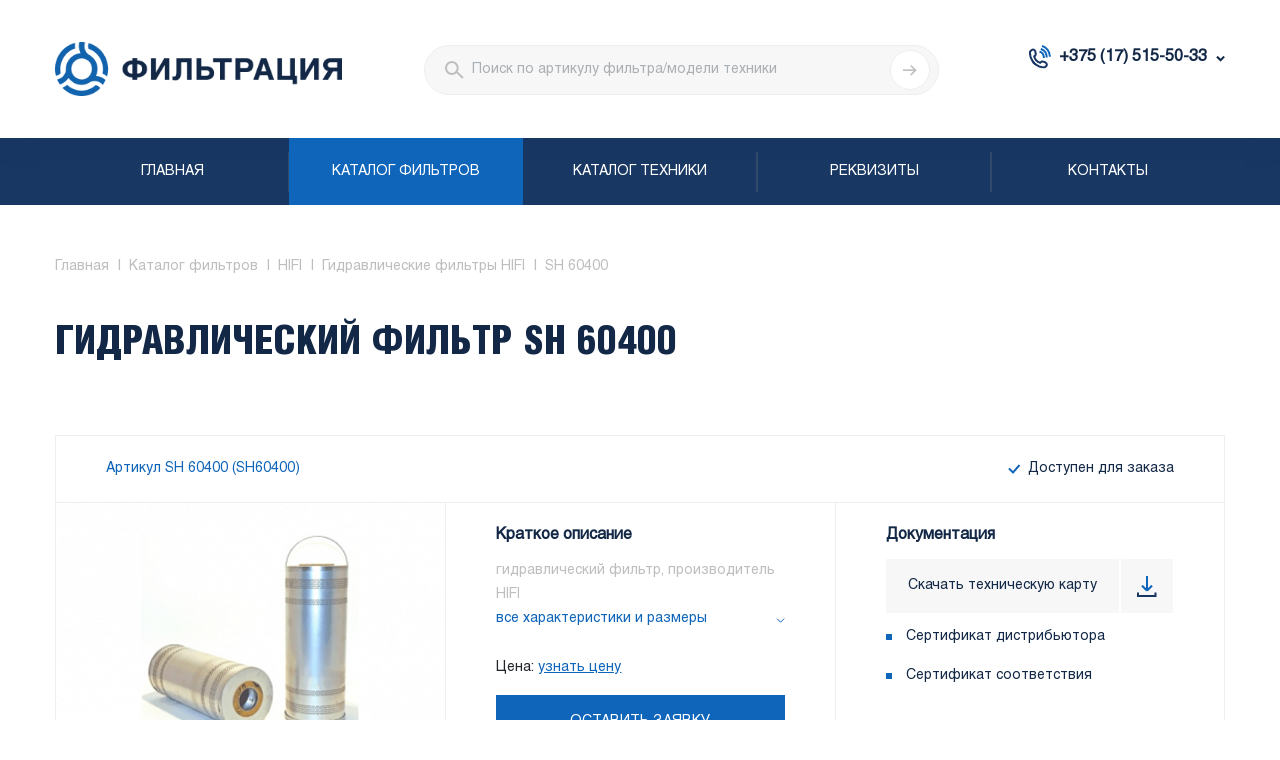

--- FILE ---
content_type: text/html; charset=UTF-8
request_url: https://filtration.by/katalog-filtrov/hifi/gidravlicheskie-filtry-hifi/sh_60400/
body_size: 11937
content:
<!DOCTYPE html>
<html>
	<head>
		<meta charset="utf-8"/>
		<meta http-equiv="X-UA-Compatible" content="IE=edge"/>
		<meta name="viewport" content="width=device-width, initial-scale=1, shrink-to-fit=no"/>
		<link rel="shortcut icon" href="/local/templates/filtration/img/favico.ico"/>
						<!--[if lt IE 9]>
		<script src="https://oss.maxcdn.com/html5shiv/3.7.3/html5shiv.min.js" data-skip-moving="true"></script>
		<script src="https://oss.maxcdn.com/respond/1.4.2/respond.min.js" data-skip-moving="true"></script>
		<![endif]-->

				
		<title>Купить гидравлический фильтр SH 60400 в Минске с доставкой | Фильтрация
</title>
		<meta http-equiv="Content-Type" content="text/html; charset=UTF-8" />
<meta name="description" content="ООО «Фильтрация» реализует гидравлический фильтр SH 60400 в Минске недорого ☛ Доступные цены ☛ Большой ассортимент фильтров с фото и описание в каталоге filtration.by ☛ На заказ ☛ Быстрая доставка ★★★ Звоните и заказывайте ☎ +375-29-398-55-40. (Пн-Пт с 9:00 до 17:00).


" />
<link rel="canonical" href="https://filtration.by/katalog-filtrov/hifi/gidravlicheskie-filtry-hifi/sh_60400/" />
<script type="text/javascript" data-skip-moving="true">(function(w, d, n) {var cl = "bx-core";var ht = d.documentElement;var htc = ht ? ht.className : undefined;if (htc === undefined || htc.indexOf(cl) !== -1){return;}var ua = n.userAgent;if (/(iPad;)|(iPhone;)/i.test(ua)){cl += " bx-ios";}else if (/Android/i.test(ua)){cl += " bx-android";}cl += (/(ipad|iphone|android|mobile|touch)/i.test(ua) ? " bx-touch" : " bx-no-touch");cl += w.devicePixelRatio && w.devicePixelRatio >= 2? " bx-retina": " bx-no-retina";var ieVersion = -1;if (/AppleWebKit/.test(ua)){cl += " bx-chrome";}else if ((ieVersion = getIeVersion()) > 0){cl += " bx-ie bx-ie" + ieVersion;if (ieVersion > 7 && ieVersion < 10 && !isDoctype()){cl += " bx-quirks";}}else if (/Opera/.test(ua)){cl += " bx-opera";}else if (/Gecko/.test(ua)){cl += " bx-firefox";}if (/Macintosh/i.test(ua)){cl += " bx-mac";}ht.className = htc ? htc + " " + cl : cl;function isDoctype(){if (d.compatMode){return d.compatMode == "CSS1Compat";}return d.documentElement && d.documentElement.clientHeight;}function getIeVersion(){if (/Opera/i.test(ua) || /Webkit/i.test(ua) || /Firefox/i.test(ua) || /Chrome/i.test(ua)){return -1;}var rv = -1;if (!!(w.MSStream) && !(w.ActiveXObject) && ("ActiveXObject" in w)){rv = 11;}else if (!!d.documentMode && d.documentMode >= 10){rv = 10;}else if (!!d.documentMode && d.documentMode >= 9){rv = 9;}else if (d.attachEvent && !/Opera/.test(ua)){rv = 8;}if (rv == -1 || rv == 8){var re;if (n.appName == "Microsoft Internet Explorer"){re = new RegExp("MSIE ([0-9]+[\.0-9]*)");if (re.exec(ua) != null){rv = parseFloat(RegExp.$1);}}else if (n.appName == "Netscape"){rv = 11;re = new RegExp("Trident/.*rv:([0-9]+[\.0-9]*)");if (re.exec(ua) != null){rv = parseFloat(RegExp.$1);}}}return rv;}})(window, document, navigator);</script>


<link href="/bitrix/cache/css/s1/filtration/template_9920cd40956b79d603cda77048a12264/template_9920cd40956b79d603cda77048a12264_v1.css?1749462167329142" type="text/css"  data-template-style="true" rel="stylesheet" />







	</head>
  	<body >
		<div id="panel"></div>
		<header>
			<div class="container">
				<div class="header_row">
					<div class="header_col_left">
						<div class="logo">
	<a href="/">		<img src="/local/templates/filtration/img/new-logo.png" alt="Фильтрация" class="custom-size-img">
	</a></div>
<br>					</div>
					<div class="header_col_right">
												<div class="header_search_block">
							<div class="dropdown">
								<button class="dropdown-toggle m_btn" type="button" id="header_search" data-toggle="dropdown" aria-haspopup="true" aria-expanded="false"></button>
								<div class="dropdown-menu" aria-labelledby="header_search">
									<div class="search_block">
										<form class="search_form" action="/rezultaty-poiska/" method="post"><i class="search_icon"></i>
											<input  required class="form-control" minlength="2" name="query" type="text" placeholder="Поиск по артикулу фильтра/модели техники"/>
											<button class="search_btn"></button>
										</form>
									</div>
								</div>
							</div>
						</div>
						<div class="header_contacts_block">
							<div class="contacts_block">
								<div class="dropdown">
 <button class="dropdown-toggle m_btn" type="button" id="header_contacts" data-toggle="dropdown" aria-haspopup="true" aria-expanded="false">+375 (17) 515-50-33</button>
	<div class="dropdown-menu" aria-labelledby="header_contacts">
		<div class="header_contacts">
			<p>
				 Контактные телефоны:
			</p>
			<ul class="header-top-phones">
				<li><a href="tel:+375 (17) 515-50-33">+375 (17) 515-50-33</a></li>
				<li><a href="tel:+375 (29) 398-55-40">+375 (29) 398-55-40</a></li>
				<li><a href="tel:+375 (29) 537-11-12">+375 (29) 537-11-12</a></li>
			</ul>
			<p>
				 Режим работы:
			</p>
			<ul>
				<li>Пн - Пт: 08.30&nbsp;- 16.30</li>
				<li>Сб - Вс: выходной</li>
			</ul>
		</div>
	</div>
</div>
<br>							</div>
						</div>
						<div class="header_mm_btn">
							<div class="mm_btn m_btn">
								<button class="hamburger"><span></span><span></span><span></span></button>
							</div>
						</div>
					</div>
				</div>
			</div>
		</header>
		<nav class="main_nav">
			<div class="container">
				<div class="search_block">
					<form class="search_form" action="/rezultaty-poiska/" method="post"><i class="search_icon"></i>
						<input class="form-control" name="query" required minlength="2" type="text" placeholder="Поиск"/>
						<button class="search_btn"></button>
					</form>
				</div>
				<ul class="main_menu">
		<li class="">
		<a href="/">Главная</a>
	</li>
			<li class="active ">
		<a href="/katalog-filtrov/">Каталог фильтров</a>
	</li>
			<li class="">
		<a href="/katalog-tehniki/">Каталог техники</a>
	</li>
			<li class="">
		<a href="/rekvizity/">Реквизиты</a>
	</li>
			<li class="">
		<a href="/kontakty/">Контакты</a>
	</li>
	</ul>
			</div>
			<div class="header_contacts">
				        <p>Контактные телефоны:</p>
        <ul>
          <li><a href="tel:+375 (17) 515-50-33">+375 (17) 515-50-33</a></li>
          <li><a href="tel:+375 (29) 398-55-40">+375 (29) 398-55-40</a></li>
          <li><a href="tel:+375 (29) 537-11-12">+375 (29) 537-11-12</a></li>
        </ul>
        <p>Режим работы:</p>
        <ul>
          <li>Пн - Пт: 09.00 - 17.00</li>
          <li>Сб - Вс: выходной</li>
        </ul>			</div>
		</nav>
<div class="page_content">
    <div class="container">
        <ul class="breadcrumb" itemscope itemtype="http://schema.org/BreadcrumbList">
			<li itemprop="itemListElement" itemscope itemtype="http://schema.org/ListItem">
				<a itemprop="item" href="/"><span itemprop="name">
					Главная
				</span></a>
			<meta itemprop="position" content="1" /></li>
			<li itemprop="itemListElement" itemscope itemtype="http://schema.org/ListItem">
				<a itemprop="item" href="/katalog-filtrov/"><span itemprop="name">
					Каталог фильтров
				</span></a>
			<meta itemprop="position" content="2" /></li>
			<li itemprop="itemListElement" itemscope itemtype="http://schema.org/ListItem">
				<a itemprop="item" href="/katalog-filtrov/hifi/"><span itemprop="name">
					HIFI
				</span></a>
			<meta itemprop="position" content="3" /></li>
			<li itemprop="itemListElement" itemscope itemtype="http://schema.org/ListItem">
				<a itemprop="item" href="/katalog-filtrov/hifi/gidravlicheskie-filtry-hifi/"><span itemprop="name">
					Гидравлические фильтры HIFI
				</span></a>
			<meta itemprop="position" content="4" /></li>
			<li>
				<span>
					SH 60400
				</span>
			</li></ul>		
<h1 class="page_title">гидравлический фильтр SH 60400</h1>
<div class="product_page_content">
    <div class="product_page_row">
        <div class="pr_header">
            <div>
                <div class="articul">Артикул SH 60400 (SH60400)</div>
            </div>
            <div class="d-none d-sm-block">
                <div class="available ok">Доступен для заказа</div>
            </div>
        </div>
        <div class="pr_body">
            <div class="row product_row">
                <div class="col-12 col-sm-6 col-md-6 col-xl-4">
                    <div class="product_img" style="background-image:url(/upload/resize_cache/iblock/14f/390_276_2821712164bebe8964a3cb4f91f48bb72/14f6bfbb525dedeecf10bf568577549a.JPG)"></div>
                </div>
                <div class="col-12 col-sm-6 col-md-6 col-xl-4">
                    <div class="short_description">
				        				  	    <div style="display:none" itemprop="reviewRating" itemscope itemtype="http://schema.org/Rating">
						    <meta itemprop="worstRating" content = "4">
						    рейтинг <span itemprop="ratingValue">4.6</span>/
						    <span itemprop="bestRating">5</span>★★★★					    </div>
                        <div class="rating_box" style="display: none;">
							<span class="stars">★★★★☆</span> <span class="rating_value">(Голосов: 197, Рейтинг:4.6)</span>
                        </div>
                        <div class="d-block d-sm-none">
                            <div class="available ok">Доступен для заказа</div>
                        </div>
                        <div class="title">Краткое описание</div>
                        <p>гидравлический фильтр, производитель HIFI</p>
                        <a class="show_more" href="#specifications_content">все характеристики и размеры</a>
						<div class="price-request">
							Цена: <a href="#price-request" data-toggle="modal" data-title="гидравлический фильтр SH 60400">узнать цену</a>
						</div>
                        <a class="btn_custom" href="#feedback" data-toggle="modal">Оставить заявку</a>
                    </div>
                </div>
                <div class="col-12 col-sm-12 col-md-12 col-xl-4">
                    <div class="docs">
                        <div class="row">
                            <div class="col-12">
                                <div class="title">Документация</div>
                            </div>
                            <div class="col-12 col-sm-6 col-md-6 col-xl-12">
					            <form id="myform" method="post" action="https://filtration.by/pdf/">
                                   <input type=hidden name="FILE_TITLE" value="SH 60400">
                                   <input type=hidden name="PRODUCT_NAME" value="гидравлический фильтр SH 60400">
                                   <input type=hidden name="PRODUCT_PICTURE" value="/upload/resize_cache/iblock/14f/390_276_2821712164bebe8964a3cb4f91f48bb72/14f6bfbb525dedeecf10bf568577549a.JPG">

				                    

					    	                <input type=hidden name="fn[]" value="Производитель--HIFI">

					                    

					    	                <input type=hidden name="fn[]" value="Внешний диаметр, мм--113">

					                    

					    	                <input type=hidden name="fn[]" value="Внутренний диаметр, мм--72">

					                    

					    	                <input type=hidden name="fn[]" value="Внутренний диаметр 2, мм--72">

					                    

					    	                <input type=hidden name="fn[]" value="Высота, мм--280">

					                    

					    	                <input type=hidden name="fn[]" value="Конструкция--элемент">

					                    

					    	                <input type=hidden name="fn[]" value="Степень фильтрации, мк--25">

					                                                        <div class="download_map">
                                        <a onclick="document.getElementById('myform').submit(); return false;" id="pdf_link" target="blank" href="#" download="download"><span>Скачать техническую карту</span><span class="download_icon"></span></a>
                                    </div>
						        </form>
                            </div>
                            <div class="col-12 col-sm-6 col-md-6 col-xl-12">
                                <ul>
                                    <li><a href="/upload/Сертификат дилера.pdf" download>Сертификат дистрибьютора</a></li>
                                    <li><a href="/upload/Сертификат соответствия.pdf" download>Сертификат соответствия</a></li>
                                </ul>
                            </div>
                        </div>
                    </div>
                </div>
            </div>
        </div>
    </div>
    <div class="product_tabs">
        <ul class="nav nav-tabs" role="tablist">
			<li class="nav-item">
				<a class="nav-link" href="#description_content" id="descriptionlink" role="tab" data-toggle="tab" aria-controls="description_content">Описание</a>
			</li>
			            <li class="nav-item">
				<a class="nav-link active" href="#specifications_content" id="specificationslink" role="tab" data-toggle="tab" aria-controls="specifications_content">Характеристики</a>
			</li>
                            <li class="nav-item applicability-tab" data-id="100696">
					<a class="nav-link" href="#applicability_content" id="applicabilitylink" role="tab" data-toggle="tab" aria-controls="applicability_content">Применяемость</a>
				</li>
                                        <li class="nav-item analogs-tab" data-id="100696">
					<a class="nav-link" href="#analogs_content" id="applicabilitylink" role="tab" data-toggle="tab" aria-controls="analog_content">Аналоги</a>
				</li>
                    </ul>
    </div>
    <div class="row">
        <div class="col-12 col-xl-8 pr-xl-0">
            <div class="tab-content">

				<div class="tab-pane fade" id="description_content" role="tabpanel" aria-labelledby="description">
					<div class="description-text">
						<p>Вы можете купить гидравлический фильтр SH 60400 оформив заказ самостоятельно на сайте или позвонив по одному из телефонов:</p>
						<div class="phones">
							<a href="tel:+375175155033">+375 (17) 515-50-33</a>
							<a href="tel:+375293985540">+375 (29) 398-55-40</a>
							<a href="tel:+375295371112">+375 (29) 537-11-12</a>
						</div>
						<p>А также воспользоваться одним из 3 способов оплаты:</p>
						<ul>
							<li>Безналичный расчет</li>
							<li>Платеж через кассу банка</li>
							<li>Оплата в нашем офисе</li>
						</ul>
						<p>
						Возможно заказать <a href="#feedback" data-toggle="modal">HIFI SH 60400</a> курьером в г. Минске и Минском районе, а также транспортными компаниями в любой город Беларуси, с бесплатной доставкой при сумме заказа от 200,00 руб. или самовывоз с нашего склада.
						</p>
					</div>
				</div>

				
                <div class="tab-pane fade show active" id="specifications_content" role="tabpanel" aria-labelledby="specifications">
                    <div class="specifications_table">
						
						<div class="tr">
								<div class="td">Производитель</div>
								<div class="td"><a href="/katalog-filtrov/hifi/">HIFI</a></div>
								</div><div class="tr">
								<div class="td">Страна бренда</div>
								<div class="td">Франция</div>
								</div><div class="tr">
								<div class="td">Вид</div>
								<div class="td">гидравлический фильтр</div>
								</div>
												<div class="tr"><h5>Размеры</h5></div>
						<div class="tr">
								<div class="td">Внешний диаметр, мм</div>
								<div class="td">113</div>
								</div><div class="tr">
								<div class="td">Внутренний диаметр, мм</div>
								<div class="td">72</div>
								</div><div class="tr">
								<div class="td">Внутренний диаметр 2, мм</div>
								<div class="td">72</div>
								</div><div class="tr">
								<div class="td">Высота, мм</div>
								<div class="td">280</div>
								</div>						

												<div class="tr"><h5>Конструктивные особенности</h5></div>
						<div class="tr">
								<div class="td">Конструкция</div>
								<div class="td">элемент</div>
								</div><div class="tr">
								<div class="td">Тип</div>
								<div class="td">полнопоточный</div>
								</div><div class="tr">
								<div class="td">Фильтрующий материал</div>
								<div class="td">целлюлоза</div>
								</div><div class="tr">
								<div class="td">Минимальная рабочая температура, °C</div>
								<div class="td">-25</div>
								</div><div class="tr">
								<div class="td">Максимальная рабочая температура, °C</div>
								<div class="td">120</div>
								</div><div class="tr">
								<div class="td">Степень фильтрации, мк</div>
								<div class="td">25</div>
								</div>						                    </div>
                </div>

				                    <div class="tab-pane fade" id="applicability_content" role="tabpanel" aria-labelledby="applicability">
												<div class="load_more loading spin">
							<span>Идёт загрузка</span>
						</div>
                    </div>
				
				                    <div class="tab-pane fade" id="analogs_content" role="tabpanel" aria-labelledby="applicability">
												<div class="load_more loading spin">
							<span>Идёт загрузка</span>
						</div>
                    </div>
				
            </div>
        </div>
        <div class="col-12 col-xl-4">
            <div class="delivery_block">
                <div class="title">Доставка HIFI SH 60400</div>
                <ul>
                    <li>
                        <picture><img alt="доставки по Минску и Минскому району" src="/local/templates/filtration/img/del_1.svg"/></picture>
                        <div class="text">Доставки по Минску и Минскому району</div>
                    </li>
                    <li>
                        <picture><img alt="доставка в любой город по Беларуси" src="/local/templates/filtration/img/del_2.svg"/></picture>
                        <div class="text">Доставка в любой город по Беларуси</div>
                    </li>
                    <li>
                        <picture><img alt="самовывоз из пункта выдачи заказов" src="/local/templates/filtration/img/del_3.svg"/></picture>
                        <div class="text">Самовывоз из пункта выдачи заказов</div>
                    </li>
                </ul>
                <a class="btn_custom" href="/delivery/">Условия доставки</a>
            </div>
        </div>
    </div>

    
</div>


					<div class="row">
				<div class="col-12">
					<h2 class="popular_products_title">Популярные товары</h2>
					<div class="popular_products container">
						<div class="popular_products_list row">
															<div class="col-12 col-sm-6 col-md-4 product_item">
									<div class="popular_body">
										<div class="articul"><a class="title" href="/katalog-filtrov/ufi/gidravlicheskie-filtry-ufi/era_53_cd_1/">ERA 53 CD 1</a></div>
										гидравлический фильтр									</div>
									<div class="popular_image col-5">
										<a href="/katalog-filtrov/ufi/gidravlicheskie-filtry-ufi/era_53_cd_1/" style="background-image:url(/upload/iblock/57c/57c2fb290f68daad76385e93aaa0ec23.jpg)"></a>
									</div>
								</div>
															<div class="col-12 col-sm-6 col-md-4 product_item">
									<div class="popular_body">
										<div class="articul"><a class="title" href="/katalog-filtrov/hitachi/maslyanye-filtry-hitachi/4s00268/">4S00268</a></div>
										масляный фильтр									</div>
									<div class="popular_image col-5">
										<a href="/katalog-filtrov/hitachi/maslyanye-filtry-hitachi/4s00268/" style="background-image:url(/upload/iblock/5d4/5d47ccc55dccf2ae53d69d904906e981.JPG)"></a>
									</div>
								</div>
															<div class="col-12 col-sm-6 col-md-4 product_item">
									<div class="popular_body">
										<div class="articul"><a class="title" href="/katalog-filtrov/purolator/maslyanye-filtry-purolator/pi_7123/">PI 7123</a></div>
										масляный фильтр									</div>
									<div class="popular_image col-5">
										<a href="/katalog-filtrov/purolator/maslyanye-filtry-purolator/pi_7123/" style="background-image:url(/upload/iblock/b13/b13f9c05ff97d2fa4b13f2f8f4549086.JPG)"></a>
									</div>
								</div>
													</div>
					</div>
				</div>
			</div>
		
    </div>
</div>

<footer>
	<div class="container">
		<div class="footer_col_left">
<div class="f_logo custom-style-footer">
	<a href="/"><img src="/local/templates/filtration/img/new-f-logo.png" alt="Фильтрация" class="custom-size-img"></a>
</div>
</div>
<br>		<div class="row f_row">
			<div class="col-12 col-xl-3">
				<p class="f_title">Информация для покупателя:</p>
							<ul class="f_nav">
				<li >
					<a href="/o-kompanii/">О компании</a>
				</li>
				<li >
					<a href="/delivery/">Доставка</a>
				</li>
				<li >
					<a href="/vozvrat-tovara/">Возврат товара</a>
				</li>
				<li >
					<a href="/rekvizity/">Реквизиты</a>
				</li>
				<li >
					<a href="/grafik-postavok/">График поставок</a>
				</li>
				<li >
					<a href="/oplata/">Оплата товара</a>
				</li>
			</ul>			</div>
			<div class="col-12 col-xl-3">
				<p class="f_title">Документы:</p>
							<ul class="f_nav">
				<li >
					<a download href="/upload/%D0%A1%D0%B5%D1%80%D1%82%D0%B8%D1%84%D0%B8%D0%BA%D0%B0%D1%82%20%D0%B4%D0%B8%D0%BB%D0%B5%D1%80%D0%B0.pdf">Сертификат дистрибьютора</a>
				</li>
				<li >
					<a download href="/upload/%D0%A1%D0%B5%D1%80%D1%82%D0%B8%D1%84%D0%B8%D0%BA%D0%B0%D1%82%20%D1%81%D0%BE%D0%BE%D1%82%D0%B2%D0%B5%D1%82%D1%81%D1%82%D0%B2%D0%B8%D1%8F.pdf">Сертификат соответствия</a>
				</li>
			</ul>			</div>
			<div class="col-12 col-xl-3">
				<p class="f_title">Сервисы:</p>
							<ul class="f_nav">
				<li class="active">
					<a href="/katalog-filtrov/">Каталог фильтров</a>
				</li>
				<li >
					<a href="/katalog-tehniki/">Каталог техники</a>
				</li>
			</ul>			</div>
			<div class="col-12 col-xl-3">
				<div class="f_contacts">
	<p>
		 Режим работы:
	</p>
	<ul>
		<li>Пн - Пт: 08.30 - 16.30</li>
		<li>Сб - Вс: выходной</li>
	</ul>
	<p>
		 Контактные телефоны:
	</p>
	<ul class="footer-phones">
		<li class="footer-phones-link"><a href="tel:+375 (17) 515-50-33">+375 (17) 515-50-33</a></li>
		<li class="footer-phones-link"><a href="tel:+375 (29) 398-55-40">+375 (29) 398-55-40</a></li>
		<li class="footer-phones-link"><a href="tel:+375 (29) 537-11-12">+375 (29) 537-11-12</a></li>
		<li class="email"><a href="mailto:info@filtration.by">info@filtration.by</a></li>
	</ul>
</div>
 <br>
<div style="display:none;">
	<!--LiveInternet counter--><a href="//www.liveinternet.ru/click" target="_blank"><img width="88" src="[data-uri]" height="15" id="licnt507E" style="border:0" title="LiveInternet: показано число посетителей за сегодня" alt=""></a><!--/LiveInternet-->
</div>
<br>			</div>
		</div>
		<div class="copyright">
			<div class="row">
				<div class="col-12 col-xl-6">
					<p>
	 © 2025&nbsp;ООО «Фильтрация» - поставка и реализация фильтров в Минске.
</p>				</div>
				<div class="col-12 col-xl-6 d-none">
					<p><a href="#">Политика конфиденциальности</a></p>
				</div>
			</div>
		</div>
	</div>
</footer>

<div class="modal fade" id="feedback" role="dialog" aria-labelledby="modalLabel" aria-hidden="true">
    <div class="modal-dialog">
        <div class="modal-content">
            <div class="modal-body">
                <div class="m_title">Оставить заявку</div>
                <button class="close" data-dismiss="modal" aria-label="Close"></button>
                <div class="form_block">
                    <form class="c_form" method="post" id="formRequest" onsubmit="sendForm(this); return false;">
                        <div class="row">
                            <div class="col-12 field">
                                <label>Ваше имя <span>*</span></label>
                                <input class="form-control" name="name" required type="text" placeholder="Введите имя"/>
                            </div>
                            <div class="col-12 field">
                                <label>Телефон <span>*</span></label>
                                <input class="form-control" name="phone" required type="text" placeholder="Введите номер телефона"/>
                            </div>
                            <div class="col-12 field">
                                <label>Электронная почта <span>*</span></label>
                                <input class="form-control" name="email" required type="text" placeholder="Введите email"/>
                            </div>
							<input type="hidden" name="prod"  value=""/>
                            <div class="col-12  field">
                                <label>Сообщение</label>
                                <textarea class="form-control" name="msg" placeholder="Введите ваш вопрос"></textarea>
                            </div>
							<input type="hidden" name="prod" value=""/>
                            <div class="col-12 btn_block">
                                <button class="btn_custom" type="submit">Оставить заявку</button>
                            </div>
                        </div>
                    </form>
                </div>
            </div>
        </div>
    </div>
</div>

<div class="modal fade" id="price-request" role="dialog" aria-labelledby="modalLabel" aria-hidden="true">
    <div class="modal-dialog">
        <div class="modal-content">
            <div class="modal-body">
                <div class="m_title">Узнать цену</div>
                <button class="close" data-dismiss="modal" aria-label="Close"></button>
                <div class="form_block">
                    <form class="c_form" method="post" id="formPriceRequest" onsubmit="sendPriceRequestForm(this); return false;">
                        <div class="row">
                            <div class="col-12 field">
                                <label>Ваше имя <span>*</span></label>
                                <input class="form-control" name="name" required type="text" placeholder="Введите имя"/>
                            </div>
                            <div class="col-12 field">
                                <label>Телефон <span>*</span></label>
                                <input class="form-control" name="phone" required type="tel" placeholder="Введите номер телефона"/>
                            </div>
                            <div class="col-12 field">
                                <label>Электронная почта</label>
                                <input class="form-control" name="email" type="email" placeholder="Введите email"/>
                            </div>
							<input type="hidden" name="prod"  value=""/>
                            <div class="col-12  field">
                                <label>Сообщение</label>
                                <textarea class="form-control" name="msg" placeholder="Введите ваш вопрос"></textarea>
                            </div>
							<input type="hidden" name="prod" value=""/>
                            <div class="col-12 btn_block">
                                <button class="btn_custom" type="submit">Узнать цену</button>
                            </div>
                        </div>
                    </form>
                </div>
            </div>
        </div>
    </div>
</div>

<script type="application/ld+json">
{
	"@context": "http://schema.org",
	"@type": "Organization",
	"name": "filtration.by",
	"url": "https://filtration.by/",
	"legalName": "ООО «Фильтрация»",
	"logo": "https://filtration.by/local/templates/filtration/img/new-logo.png",
	"foundingDate": "2018",
	"email": "info@filtration.by",
	"sameAs": "https://vk.com/ltdfiltration",
	"address": [
		{
			"@type": "PostalAddress",
			"streetAddress": "ул. Полевая, 1А",
			"addressLocality": "а.г. Ждановичи",
			"addressRegion": "BY"
		},
		{
			"@type": "PostalAddress",
			"streetAddress": "ул. Гаспадарчая, 19",
			"addressLocality": "г. Гродно",
			"addressRegion": "BY"
		},
		{
			"@type": "PostalAddress",
			"streetAddress": "ул. Советская, 12",
			"addressLocality": "г. Брест",
			"addressRegion": "BY"
		},
		{
			"@type": "PostalAddress",
			"streetAddress": "пр-т. Мира, 73",
			"addressLocality": "г. Могилев",
			"addressRegion": "BY"
		},
		{
			"@type": "PostalAddress",
			"streetAddress": "ул. Гагарина, 49",
			"addressLocality": "г. Гомель",
			"addressRegion": "BY"
		},
		{
			"@type": "PostalAddress",
			"streetAddress": "пр-т. Московский, 55Л",
			"addressLocality": "г. Витебск",
			"addressRegion": "BY"
		},
		{
			"@type": "PostalAddress",
			"streetAddress": "ул. Фестивальная, 2Б",
			"addressLocality": "г. Москва",
			"addressRegion": "BY"
		}
	],
	"contactPoint": [
		{
			"@type": "ContactPoint",
			"contactType": "customer service",
			"telephone": "+375 29 3-985-540"
		},
		{
			"@type": "ContactPoint",
			"contactType": "customer service",
			"telephone": "+375 29 5-371-112"
		}
	]
}
</script>

<!-- Yandex.Metrika counter -->
<noscript><div><img src="https://mc.yandex.ru/watch/56734150" style="position:absolute; left:-9999px;" alt="" /></div></noscript>
<!-- /Yandex.Metrika counter -->

<!-- Global site tag (gtag.js) - Google Analytics -->
<script type="text/javascript">if(!window.BX)window.BX={};if(!window.BX.message)window.BX.message=function(mess){if(typeof mess==='object'){for(let i in mess) {BX.message[i]=mess[i];} return true;}};</script>
<script type="text/javascript">(window.BX||top.BX).message({'JS_CORE_LOADING':'Загрузка...','JS_CORE_NO_DATA':'- Нет данных -','JS_CORE_WINDOW_CLOSE':'Закрыть','JS_CORE_WINDOW_EXPAND':'Развернуть','JS_CORE_WINDOW_NARROW':'Свернуть в окно','JS_CORE_WINDOW_SAVE':'Сохранить','JS_CORE_WINDOW_CANCEL':'Отменить','JS_CORE_WINDOW_CONTINUE':'Продолжить','JS_CORE_H':'ч','JS_CORE_M':'м','JS_CORE_S':'с','JSADM_AI_HIDE_EXTRA':'Скрыть лишние','JSADM_AI_ALL_NOTIF':'Показать все','JSADM_AUTH_REQ':'Требуется авторизация!','JS_CORE_WINDOW_AUTH':'Войти','JS_CORE_IMAGE_FULL':'Полный размер'});</script><script type="text/javascript" src="/bitrix/js/main/core/core.min.js?1658222432216421"></script><script>BX.setJSList(['/bitrix/js/main/core/core_ajax.js','/bitrix/js/main/core/core_promise.js','/bitrix/js/main/polyfill/promise/js/promise.js','/bitrix/js/main/loadext/loadext.js','/bitrix/js/main/loadext/extension.js','/bitrix/js/main/polyfill/promise/js/promise.js','/bitrix/js/main/polyfill/find/js/find.js','/bitrix/js/main/polyfill/includes/js/includes.js','/bitrix/js/main/polyfill/matches/js/matches.js','/bitrix/js/ui/polyfill/closest/js/closest.js','/bitrix/js/main/polyfill/fill/main.polyfill.fill.js','/bitrix/js/main/polyfill/find/js/find.js','/bitrix/js/main/polyfill/matches/js/matches.js','/bitrix/js/main/polyfill/core/dist/polyfill.bundle.js','/bitrix/js/main/core/core.js','/bitrix/js/main/polyfill/intersectionobserver/js/intersectionobserver.js','/bitrix/js/main/lazyload/dist/lazyload.bundle.js','/bitrix/js/main/polyfill/core/dist/polyfill.bundle.js','/bitrix/js/main/parambag/dist/parambag.bundle.js']);
BX.setCSSList(['/bitrix/js/main/lazyload/dist/lazyload.bundle.css','/bitrix/js/main/parambag/dist/parambag.bundle.css']);</script>
<script type="text/javascript">(window.BX||top.BX).message({'pull_server_enabled':'N','pull_config_timestamp':'0','pull_guest_mode':'N','pull_guest_user_id':'0'});(window.BX||top.BX).message({'PULL_OLD_REVISION':'Для продолжения корректной работы с сайтом необходимо перезагрузить страницу.'});</script>
<script type="text/javascript">(window.BX||top.BX).message({'LANGUAGE_ID':'ru','FORMAT_DATE':'DD.MM.YYYY','FORMAT_DATETIME':'DD.MM.YYYY HH:MI:SS','COOKIE_PREFIX':'BITRIX_SM','SERVER_TZ_OFFSET':'10800','UTF_MODE':'Y','SITE_ID':'s1','SITE_DIR':'/','USER_ID':'','SERVER_TIME':'1769696024','USER_TZ_OFFSET':'0','USER_TZ_AUTO':'Y','bitrix_sessid':'dd27c42bafa8625d0b049796f772aa97'});</script><script type="text/javascript" src="/bitrix/js/pull/protobuf/protobuf.min.js?162746272776433"></script>
<script type="text/javascript" src="/bitrix/js/pull/protobuf/model.min.js?162746272714190"></script>
<script type="text/javascript" src="/bitrix/js/rest/client/rest.client.min.js?16274627369240"></script>
<script type="text/javascript" src="/bitrix/js/pull/client/pull.client.min.js?165597017444545"></script>
<script type="text/javascript">BX.setJSList(['/local/templates/filtration/components/bitrix/catalog.element/filters/script.js','/local/templates/filtration/js/jquery.min.js','/local/templates/filtration/js/popper.min.js','/local/templates/filtration/js/bootstrap-filestyle.min.js','/local/templates/filtration/js/bootstrap.min.js','/local/templates/filtration/js/main.min.js','/local/templates/filtration/js/custom.js']);</script>
<script type="text/javascript">BX.setCSSList(['/local/templates/filtration/css/main.css','/local/templates/filtration/css/custom.css']);</script>
<script type="text/javascript">
					(function () {
						"use strict";

						var counter = function ()
						{
							var cookie = (function (name) {
								var parts = ("; " + document.cookie).split("; " + name + "=");
								if (parts.length == 2) {
									try {return JSON.parse(decodeURIComponent(parts.pop().split(";").shift()));}
									catch (e) {}
								}
							})("BITRIX_CONVERSION_CONTEXT_s1");

							if (cookie && cookie.EXPIRE >= BX.message("SERVER_TIME"))
								return;

							var request = new XMLHttpRequest();
							request.open("POST", "/bitrix/tools/conversion/ajax_counter.php", true);
							request.setRequestHeader("Content-type", "application/x-www-form-urlencoded");
							request.send(
								"SITE_ID="+encodeURIComponent("s1")+
								"&sessid="+encodeURIComponent(BX.bitrix_sessid())+
								"&HTTP_REFERER="+encodeURIComponent(document.referrer)
							);
						};

						if (window.frameRequestStart === true)
							BX.addCustomEvent("onFrameDataReceived", counter);
						else
							BX.ready(counter);
					})();
				</script>



<script type="text/javascript"  src="/bitrix/cache/js/s1/filtration/template_6e05492ad0c6460767bd32e933fd757e/template_6e05492ad0c6460767bd32e933fd757e_v1.js?1749462167186857"></script>
<script type="text/javascript"  src="/bitrix/cache/js/s1/filtration/page_d05c8f8aa966737dc6accebbd7de1bf2/page_d05c8f8aa966737dc6accebbd7de1bf2_v1.js?17494621821257"></script>
<script type="text/javascript">var _ba = _ba || []; _ba.push(["aid", "76c8912ec2f23d9f14a698670a03ebff"]); _ba.push(["host", "filtration.by"]); _ba.push(["ad[ct][item]", "[base64]"]);_ba.push(["ad[ct][user_id]", function(){return BX.message("USER_ID") ? BX.message("USER_ID") : 0;}]);_ba.push(["ad[ct][recommendation]", function() {var rcmId = "";var cookieValue = BX.getCookie("BITRIX_SM_RCM_PRODUCT_LOG");var productId = 100696;var cItems = [];var cItem;if (cookieValue){cItems = cookieValue.split(".");}var i = cItems.length;while (i--){cItem = cItems[i].split("-");if (cItem[0] == productId){rcmId = cItem[1];break;}}return rcmId;}]);_ba.push(["ad[ct][v]", "2"]);(function() {var ba = document.createElement("script"); ba.type = "text/javascript"; ba.async = true;ba.src = (document.location.protocol == "https:" ? "https://" : "http://") + "bitrix.info/ba.js";var s = document.getElementsByTagName("script")[0];s.parentNode.insertBefore(ba, s);})();</script>


<script>(function(d,s){d.getElementById("licnt507E").src=
"//counter.yadro.ru/hit?t26.6;r"+escape(d.referrer)+
((typeof(s)=="undefined")?"":";s"+s.width+"*"+s.height+"*"+
(s.colorDepth?s.colorDepth:s.pixelDepth))+";u"+escape(d.URL)+
";h"+escape(d.title.substring(0,150))+";"+Math.random()})
(document,screen)</script><script>
  (function(i,s,o,g,r,a,m){i['GoogleAnalyticsObject']=r;i[r]=i[r]||function(){
  (i[r].q=i[r].q||[]).push(arguments)},i[r].l=1*new Date();a=s.createElement(o),
  m=s.getElementsByTagName(o)[0];a.async=1;a.src=g;m.parentNode.insertBefore(a,m)
  })(window,document,'script','https://www.google-analytics.com/analytics.js','ga');

  ga('create', 'UA-93774028-1', 'auto');
  ga('send', 'pageview');
</script>

<script type="text/javascript" >
    (function(m,e,t,r,i,k,a){m[i]=m[i]||function(){(m[i].a=m[i].a||[]).push(arguments)};
        m[i].l=1*new Date();k=e.createElement(t),a=e.getElementsByTagName(t)[0],k.async=1,k.src=r,a.parentNode.insertBefore(k,a)})
    (window, document, "script", "https://mc.yandex.ru/metrika/tag.js", "ym");
    ym(56734150, "init", {
        clickmap:true,
        trackLinks:true,
        accurateTrackBounce:true,
        webvisor:true
    });
</script>
<script async src="https://www.googletagmanager.com/gtag/js?id=G-H99DB4QFFQ"></script>
<script>
  window.dataLayer = window.dataLayer || [];
  function gtag(){dataLayer.push(arguments);}
  gtag('js', new Date());

  gtag('config', 'G-H99DB4QFFQ');
</script>

</body>
</html>
